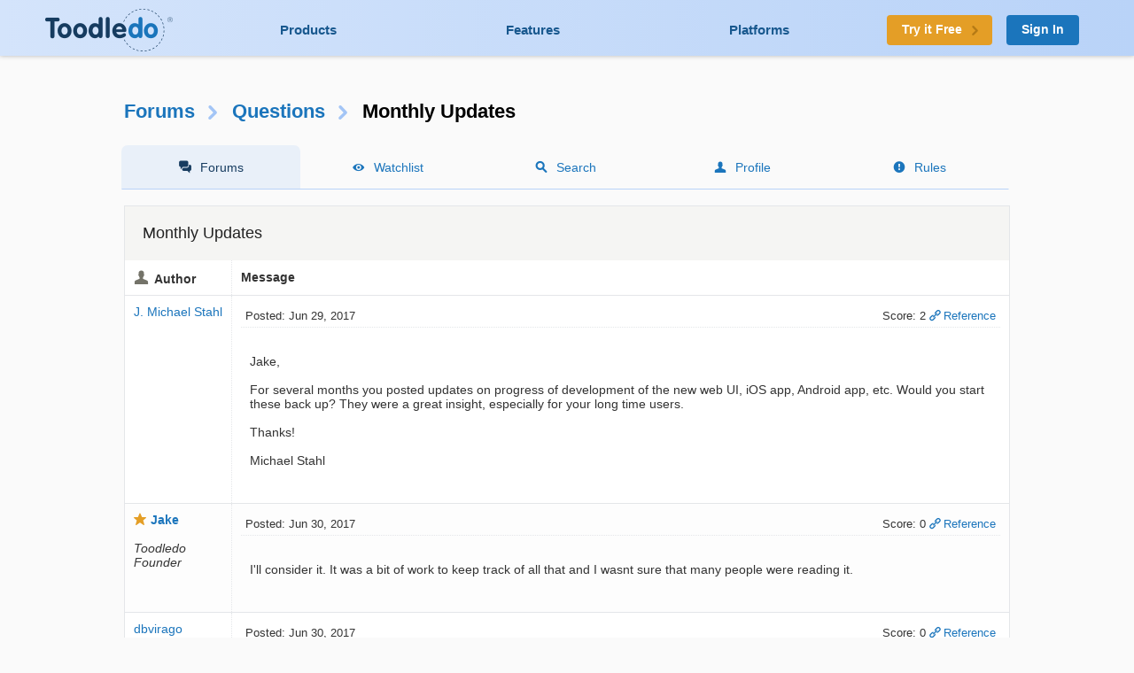

--- FILE ---
content_type: text/html; charset=UTF-8
request_url: https://www.toodledo.com/forums/2/24765/-111311/read.html
body_size: 5641
content:
<!DOCTYPE html>
<html lang="en">
<head>
	<!-- Google Tag Manager -->
	<script>(function(w,d,s,l,i){w[l]=w[l]||[];w[l].push({'gtm.start':
	new Date().getTime(),event:'gtm.js'});var f=d.getElementsByTagName(s)[0],
	j=d.createElement(s),dl=l!='dataLayer'?'&l='+l:'';j.async=true;j.src=
	'https://www.googletagmanager.com/gtm.js?id='+i+dl;f.parentNode.insertBefore(j,f);
	})(window,document,'script','dataLayer','GTM-T8VBL24');</script>
	<!-- End Google Tag Manager -->
	<meta http-equiv="X-UA-Compatible" 	content="IE=edge">
	<meta http-equiv="expires" 			content="0" />
	<meta http-equiv="Cache-Control" 	content="no-cache" />
	<meta http-equiv="Window-target" 	content="_top" />
	<meta http-equiv="Content-Type" 	content="text/html; charset=UTF-8" />
	<meta charset="UTF-8">
	<meta name="Description" 			content="Jake,..." />
	<meta name="Keywords" 				content="to-do, todo, task, list, notes, organize, productivity, GTD" />
	<meta name="Robots" 				content="index, follow" />
	<meta name="Content-Language"       content="en-US" />
	<meta name="Copyright"				content="Copyright &copy; 2017" />
	<meta name="apple-itunes-app" 		content="app-id=292755387">

	<meta property="og:title" 			content="Forums : Questions : Monthly Updates">
	<meta property="og:description" 	content="Jake,...">
	<meta property="og:type" 			content="toodeldocom:task">
	<meta property="og:image" 			content="http://www.toodledo.com/apple-touch-icon-114x114-precomposed.png">
	<meta property="og:site_name" 		content="Toodledo">
	<meta property="fb:admins" 			content="Toodledo">

	<meta name="twitter:card" 			content="summary">
	<meta name="twitter:site" 			content="toodledo">
	<meta name="twitter:title" 			content="Forums : Questions : Monthly Updates">
	<meta name="twitter:description" 	content="Jake,...">
	<meta name="twitter:app:id:iphone" 	content="292755387">
	<meta name="twitter:app:id:ipad" 	content="292755387">

	<meta name="application-name" 		content="Toodledo" />
  	<meta name="msapplication-config" 	content="browserconfig.xml" />
	<meta name="SKYPE_TOOLBAR" 			content="SKYPE_TOOLBAR_PARSER_COMPATIBLE" />

  	<meta name="viewport" content="width=device-width, initial-scale=1.0, maximum-scale=1.0">
	<meta name="google-site-verification" content="-otjnVYTtVMfZdMVKIqLkvOxTUItQUrFUfGFPDmxsxs" />

	<script src="https://www.google.com/recaptcha/api.js" async defer></script>
	<title>Forums : Questions : Monthly Updates</title>
	<script type="text/javascript">
		window.env = {
			'HOST_MAIN': 'https://www.toodledo.com',
			'TASKS_URL': 'https://tasks.toodledo.com/',
			'NOTES_URL': 'https://notes.toodledo.com/',
			'OUTLINES_URL': 'https://outlines.toodledo.com/',
			'LISTS_URL': 'https://lists.toodledo.com/',
			'HABITS_URL': 'https://habits.toodledo.com/',
			'GOOGLE_MAPS_API_KEY': 'AIzaSyCmONyGBoRUyNcURS-zPYYik9kjjCerG-8'
		}
	</script>
		<link rel="P3Pv1" href="/w3c/p3p.xml" />
	<link rel="meta" href="/labels.rdf" type="application/rdf+xml" title="ICRA labels" />
	<link rel="icon" href="/favicon.ico" type="image/x-icon" />
	<link rel="shortcut icon" href="/favicon.ico" type="image/x-icon" />
	<link rel="apple-touch-icon-precomposed" 	href="/apple-touch-icon-precomposed.png" />
	<link rel="apple-touch-icon-precomposed" 	sizes="72x72" href="/apple-touch-icon-72x72-precomposed.png" />
	<link rel="apple-touch-icon-precomposed" 	sizes="114x114" href="/apple-touch-icon-114x114-precomposed.png" />
	<link rel="apple-touch-icon-precomposed" 	sizes="144x144" href="/apple-touch-icon-144x144-precomposed.png" />
	<link rel="alternate" type="application/rss+xml" title="RSS" href="http://www.toodledo.com/info/news_rss.php" />
	<link rel="preconnect" href="https://fonts.googleapis.com">
	<link rel="preconnect" href="https://fonts.gstatic.com" crossorigin>
	<link href="https://fonts.googleapis.com/css?family=Roboto" rel="stylesheet" type="text/css">
	<!--google optimize -->
		
				<link rel="stylesheet" href="/css/internal.min.4525e385.css">
		
				<link rel="stylesheet" href="/css/forums.min.f52f26df.css">
						<link rel="stylesheet" href="/css/print.min.cb26abf9.css" media="print">
		

	
	
	
	<script type="text/javascript">
		var proUser=0;
		var date_format = '';
		var time_format = '';
		var keycuts = 0;
		var weekstart=0;
		var manualSort=1;
		var dist_unit = 0;
		var subdef = 0;
		var indented = 0;
		var autoTime = 0;
		var serverTime = -5;
		var userTime = 0;
		function testProxy(e) {
			if(typeof jsLoaded=="undefined") {
				if(window.location.href.indexOf("cdnf")==-1) {
					//window.location=window.location.pathname+"?cdnf=1";
					//Event.stop(e);
				}
			}
		}
		
		//from keys.php
		var topNotice = {id:11,good:true,title:"Next Generation Mobile Apps",text:"Next Generation Mobile Apps for iOS and Android are here! <a href=\"https://info.toodledo.com/next-gen-mobile-apps\">Click here</a> for important details and installation instructions."};
		
	</script>
	 
	<script>(function(w){w.fpr=w.fpr||function(){w.fpr.q = w.fpr.q||[];w.fpr.q[arguments[0]=='set'?'unshift':'push'](arguments);};})(window);
	fpr("init", {cid:"p4f52yqg"}); 
	fpr("click");
	</script>
	<script src="https://cdn.firstpromoter.com/fpr.js" async></script>

	<script src="https://kit.fontawesome.com/8593a751f4.js" crossorigin="anonymous"></script>
	<!-- profitwell tag manager -->
	<script>
					dataLayer.push({ 'event': 'start_profitwell'});
			</script>
</head>
	<body  class="guest chrome forums  ssl_on canHover">
	<!-- Google Tag Manager (noscript) -->
	<noscript><iframe src="https://www.googletagmanager.com/ns.html?id=GTM-T8VBL24"
	height="0" width="0" style="display:none;visibility:hidden"></iframe></noscript>
	<!-- End Google Tag Manager (noscript) -->
	<div id="body" >
	<div id="topnav" class="glow-top ">
	<div class="grid grid-flex vert-center">
		<a href="/index.php" id="logo"><span class="ie-helper"></span><img src="//static.toodledo.com/libs/images/logo-dark.png" srcset="//static.toodledo.com/libs/images/logo-dark.png, //static.toodledo.com/libs/images/logo-dark15x.png 1.5x, //static.toodledo.com/libs/images/logo-dark2x.png 2x" width="150" height="50" alt="Toodledo.com" /></a>
		<div class="nav-links">
						<a href="/products.php" >Products</a>
			<a href="/features.php" >Features</a>
			<a href="/platforms.php" >Platforms</a>
					</div>
		<div class="signup-buttons">
						<a href="https://www.toodledo.com/signup.php" class="btn btn_c1 btn_m btn_forward"><span class="long-text">Try it Free</span><span class="short-text">Try it Free</span><span class="minico arw"></span></a>
									<a href="https://www.toodledo.com/signin.php" class="btn btn_c2 btn_m">Sign In</a>
					</div>
	</div>
</div>
<div id="tablet_nav" class="grid unrestricted glow-top ">
	<div class="nav-links">
		<a href="/products.php" >Products</a>
		<a href="/features.php" >Features</a>
		<a href="/platforms.php" >Platforms</a>
	</div>
</div>
<div id="main"> 
<div id="rchunk" class="p_forums">
<h1 class="forum"><a href="/forums/index.php">Forums</a><span class="minico arw"></span><a href="/forums/2/0/questions.html" id="key_u">Questions</a><span class="minico arw"></span>Monthly Updates</h1>

<div id="page-nav" class="float-container hide-mobile pn-five">
	<ul>
		<li class="active hide-tablet"><a href="/forums/index.php" class="minico sms">Forums</a></li>
		<li><a href="/forums/watch.php" class="minico view">Watchlist</a></li>
		<li><a href="/forums/search.php" class="minico srch">Search</a></li>
		<li><a href="/forums/profile.php" class="minico acct">Profile</a></li>
		<li><a href="/forums/rules.php" class="minico exc-sol">Rules</a></li>
	</ul>
</div>



<br />

<div class="card">
	<h6>Monthly Updates</h6>
<table id="indv-thread"> 
<tr>
	<th class="minico acct hide-tablet">Author</th>
	<th class="hide-tablet">Message</th>
</tr>
		<tr><td class="profile hide-tablet" valign="top">
				<a href="/forums/profile.php?user=3318516" id="poster111189">J. Michael Stahl</a><br /><br />
				</td><td class="message" valign="top">
		<div class="thread-head float-container">
			
			<div class="f_left hide-tablet">
			 Posted: Jun 29, 2017			</div>
			<div class="f_right hide-tablet">
				<span id="vote111189" class="postvote">
										Score: 2				</span>
			
			<a href='/forums/2/24765/-111189/read.html#jump' class='minico lnk'>Reference</a>
			
						</div>

			<ul class="show-tablet">
				<li class="minico acct">
											<a href="/forums/profile.php?user=3318516" id="poster111189">J. Michael Stahl</a>
									</li>
				<li> Posted: Jun 29, 2017</li>
				<li>
					<span id="vote111189" class="postvote">
										Score: 2					</span>
				</li>
				<li>
								
				<a href='/forums/2/24765/-111189/read.html#jump' class='minico lnk'>Reference</a>
				
								</li>
			</ul>
			
		</div>
		<div class="thread-msg">
							<span class="post" id="post111189">Jake,<br />
<br />
For several months you posted updates on progress of development of the new web UI, iOS app, Android app, etc. Would you start these back up? They were a great insight, especially for your long time users.<br />
<br />
Thanks!<br />
<br />
Michael Stahl</span>
						
					</div>
		</td></tr>
				<tr><td class="profile hide-tablet" valign="top">
					<b class='minico star'><a href="/forums/profile.php?user=98118" id="poster111203">Jake</a></b><br /><br /><i>Toodledo Founder</i><br />
				</td><td class="message" valign="top">
		<div class="thread-head float-container">
			
			<div class="f_left hide-tablet">
			 Posted: Jun 30, 2017			</div>
			<div class="f_right hide-tablet">
				<span id="vote111203" class="postvote">
										Score: 0				</span>
			
			<a href='/forums/2/24765/-111203/read.html#jump' class='minico lnk'>Reference</a>
			
						</div>

			<ul class="show-tablet">
				<li class="minico acct">
											<a href="/forums/profile.php?user=98118" id="poster111203">Jake</a> (Founder)
									</li>
				<li> Posted: Jun 30, 2017</li>
				<li>
					<span id="vote111203" class="postvote">
										Score: 0					</span>
				</li>
				<li>
								
				<a href='/forums/2/24765/-111203/read.html#jump' class='minico lnk'>Reference</a>
				
								</li>
			</ul>
			
		</div>
		<div class="thread-msg">
							<span class="post" id="post111203">I'll consider it. It was a bit of work to keep track of all that and I wasnt sure that many people were reading it.</span>
						
					</div>
		</td></tr>
				<tr><td class="profile hide-tablet" valign="top">
				<a href="/forums/profile.php?user=3446032" id="poster111213">dbvirago</a><br /><br />
				</td><td class="message" valign="top">
		<div class="thread-head float-container">
			
			<div class="f_left hide-tablet">
			 Posted: Jun 30, 2017			</div>
			<div class="f_right hide-tablet">
				<span id="vote111213" class="postvote">
										Score: 0				</span>
			
			<a href='/forums/2/24765/-111213/read.html#jump' class='minico lnk'>Reference</a>
			
						</div>

			<ul class="show-tablet">
				<li class="minico acct">
											<a href="/forums/profile.php?user=3446032" id="poster111213">dbvirago</a>
									</li>
				<li> Posted: Jun 30, 2017</li>
				<li>
					<span id="vote111213" class="postvote">
										Score: 0					</span>
				</li>
				<li>
								
				<a href='/forums/2/24765/-111213/read.html#jump' class='minico lnk'>Reference</a>
				
								</li>
			</ul>
			
		</div>
		<div class="thread-msg">
							<span class="post" id="post111213">As a new user ( can finally post), I will read everything on the product I can find. As you may know, IQTell is shutting down and a lot of people are looking for new solutions. After much research, I settled here.</span>
						
					</div>
		</td></tr>
				<tr><td class="profile hide-tablet" valign="top">
				<a href="/forums/profile.php?user=3243746" id="poster111215">Gnopps</a><br /><br />
				</td><td class="message" valign="top">
		<div class="thread-head float-container">
			
			<div class="f_left hide-tablet">
			 Posted: Jun 30, 2017			</div>
			<div class="f_right hide-tablet">
				<span id="vote111215" class="postvote">
										Score: 0				</span>
			
			<a href='/forums/2/24765/-111215/read.html#jump' class='minico lnk'>Reference</a>
			
						</div>

			<ul class="show-tablet">
				<li class="minico acct">
											<a href="/forums/profile.php?user=3243746" id="poster111215">Gnopps</a>
									</li>
				<li> Posted: Jun 30, 2017</li>
				<li>
					<span id="vote111215" class="postvote">
										Score: 0					</span>
				</li>
				<li>
								
				<a href='/forums/2/24765/-111215/read.html#jump' class='minico lnk'>Reference</a>
				
								</li>
			</ul>
			
		</div>
		<div class="thread-msg">
							<span class="post" id="post111215">Yes, I'd also like to see this. Knowing that a product is alive and that requests are listened to is important to me.</span>
						
					</div>
		</td></tr>
				<tr><td class="profile hide-tablet" valign="top">
				<a href="/forums/profile.php?user=2512182" id="poster111217">coolexplorer</a><br /><br />
				</td><td class="message" valign="top">
		<div class="thread-head float-container">
			
			<div class="f_left hide-tablet">
			 Posted: Jun 30, 2017			</div>
			<div class="f_right hide-tablet">
				<span id="vote111217" class="postvote">
										Score: 0				</span>
			
			<a href='/forums/2/24765/-111217/read.html#jump' class='minico lnk'>Reference</a>
			
						</div>

			<ul class="show-tablet">
				<li class="minico acct">
											<a href="/forums/profile.php?user=2512182" id="poster111217">coolexplorer</a>
									</li>
				<li> Posted: Jun 30, 2017</li>
				<li>
					<span id="vote111217" class="postvote">
										Score: 0					</span>
				</li>
				<li>
								
				<a href='/forums/2/24765/-111217/read.html#jump' class='minico lnk'>Reference</a>
				
								</li>
			</ul>
			
		</div>
		<div class="thread-msg">
							<span class="post" id="post111217">Posted by Jake:<br />
<div class="quote">I'll consider it. It was a bit of work to keep track of all that and I wasnt sure that many people were reading it.</div><br />
I used to eagerly read the monthly reviews. <br />
<br />
However I appreciate that being always transparent and accountable is tough going, because it demands very high standards and no slacking off. Humans need to slack of every now and then, and have a beer or go for a hike, or what is life for?<br />
<br />
In addition most of the important things one does in the background for maintenance and planning is not necessarily exciting, presentable or marketable.<br />
<br />
Nice to know that our favorite App is getting due development attention though. :)</span>
						
			<br /><br /><span class="dim">This message was edited Jun 30, 2017.</span>		</div>
		</td></tr>
				<tr class='c-blu'><td class="profile hide-tablet" valign="top">
				<a href="/forums/profile.php?user=2470458" id="poster111311">Highsteppin</a><br /><br />
				</td><td class="message" valign="top">
		<div class="thread-head float-container">
			<a name='jump'></a>
			<div class="f_left hide-tablet">
			 Posted: Jul 09, 2017			</div>
			<div class="f_right hide-tablet">
				<span id="vote111311" class="postvote">
										Score: 1				</span>
			
			<a href='/forums/2/24765/-111311/read.html#jump' class='minico lnk'>Reference</a>
			
						</div>

			<ul class="show-tablet">
				<li class="minico acct">
											<a href="/forums/profile.php?user=2470458" id="poster111311">Highsteppin</a>
									</li>
				<li> Posted: Jul 09, 2017</li>
				<li>
					<span id="vote111311" class="postvote">
										Score: 1					</span>
				</li>
				<li>
								
				<a href='/forums/2/24765/-111311/read.html#jump' class='minico lnk'>Reference</a>
				
								</li>
			</ul>
			
		</div>
		<div class="thread-msg">
							<span class="post" id="post111311">I don't think anybody is looking for perfection just some updates.  They can still have a beer, I don't care.</span>
						
					</div>
		</td></tr>
		</table>
</div>


<div id="post-options" class="float-container">
		
	
	
	
	
	
		<span id="topiclnk">You cannot reply yet</span>
	
	<div class="key-cuts">
		<p><b>U</b> Back to topic home</p> 
		<p><b>R</b> Post a reply</p>
	</div>
	
</div>


<div id="pages">
</div>



	<p class="minico exc-lin fail">To participate in these forums, you must be <a href="/signin.php?redirect=/forums/2/24765/0/monthly-updates.html">signed in</a>.</p>
	


<a name='end'></a>

</div><div id="footpad"></div></div>
<div id="internal-footer">
	<div>
		<a href="https://www.toodledo.com/info/privacy.php" class="copyrighted">Privacy</a> &middot;
		<a href="https://www.toodledo.com/info/terms.php" class="copyrighted">Terms</a> &middot;
		<a href="https://www.toodledo.com/info/cookies.php" class="copyrighted">Cookies</a> &middot;
		<span class="copyrighted" title="6"> Copyright <span class="hidable">Toodledo</span> &copy; 2004-2026</span>
	
			</div>
</div>

</div>  <!-- End of bodywrap -->

<div id="modal-mask"></div>
<div id="modal">
	<a href="#" class="close-x" id="modal-close"><div class="minico x"></div></a>
	<div id="modal-loading"></div>
	<div id="modal-content"></div>
</div>


		<script src="/js/vendor/jquery-1.11.0.min.js"></script>
	
			<script src="/js/forums.min.1859445f.js"></script>
	




	
	<script>
	  //this has been modified to load after 1 second instead of immediatly so that our AJAX fires first and the page doesnt appear to stall for a second
	  (function(i,s,o,g,r,a,m){i['GoogleAnalyticsObject']=r;i[r]=i[r]||function(){
	  (i[r].q=i[r].q||[]).push(arguments)},i[r].l=1*new Date();a=s.createElement(o),
	  m=s.getElementsByTagName(o)[0];a.async=1;a.src=g;i.setTimeout(function(){m.parentNode.insertBefore(a,m)},1000)
	  })(window,document,'script','//www.google-analytics.com/analytics.js','ga');

	  ga('create', 'UA-92624-2', {
		  'cookieName': '_ga',
		  'cookieDomain': 'toodledo.com',
		  'cookieExpires': 63072000,
		  'userId': '0'
	  });
	  ga('set', 'forceSSL', true);
	  ga('set', 'dimension1', 'Guest');
	  ga('set', 'dimension2', 'web');
	  ga('set', 'dimension3', Math.floor(window.innerWidth/100)*100+"px");
	  ga('require', 'displayfeatures');
	  ga('require', 'linkid');
	  ga('require', 'GTM-WCMGWCC');
	  ga('send', 'pageview');

		var date = new Date();
		date.setTime(date.getTime()+(30*24*60*60*1000));
		var expires = "; expires="+date.toGMTString();
		document.cookie = "w="+(Math.floor(window.innerWidth/100)*100)+expires+"; path=/";
	</script>

<!--adwords retargetting -->
	 <script async src="https://www.googletagmanager.com/gtag/js?id=AW-797916814"></script>
	 <script>
		 window.dataLayer = window.dataLayer || [];
		 function gtag(){dataLayer.push(arguments);}
		 gtag('js', new Date());
		 //gtag('config', 'AW-797916814');
	 </script>
<script>
function gtag_report_conversion(url) {
  var callback = function () {
    if (typeof(url) != 'undefined') {
      window.location = url;
    }
  };
  gtag('event', 'conversion', {
      'send_to': 'AW-797916814/TdlYCNa77YUBEI79vPwC',
      'event_callback': callback
  });
  return false;
}
</script>
<!--<script type="text/javascript">
    window.heap=window.heap||[],heap.load=function(e,t){window.heap.appid=e,window.heap.config=t=t||{};var r=t.forceSSL||"https:"===document.location.protocol,a=document.createElement("script");a.type="text/javascript",a.async=!0,a.src=(r?"https:":"http:")+"//cdn.heapanalytics.com/js/heap-"+e+".js";var n=document.getElementsByTagName("script")[0];n.parentNode.insertBefore(a,n);for(var o=function(e){return function(){heap.push([e].concat(Array.prototype.slice.call(arguments,0)))}},p=["addEventProperties","addUserProperties","clearEventProperties","identify","resetIdentity","removeEventProperty","setEventProperties","track","unsetEventProperty"],c=0;c<p.length;c++)heap[p[c]]=o(p[c])};
      heap.load("3328196681");
</script>-->
	 <!-- Facebook Pixel Code -->
	 <script>
	   !function(f,b,e,v,n,t,s)
	   {if(f.fbq)return;n=f.fbq=function(){n.callMethod?
	   n.callMethod.apply(n,arguments):n.queue.push(arguments)};
	   if(!f._fbq)f._fbq=n;n.push=n;n.loaded=!0;n.version='2.0';
	   n.queue=[];t=b.createElement(e);t.async=!0;
	   t.src=v;s=b.getElementsByTagName(e)[0];
	   s.parentNode.insertBefore(t,s)}(window, document,'script',
	   'https://connect.facebook.net/en_US/fbevents.js');
	   fbq('init', '252944821959521');
	   fbq('track', 'PageView');
	 </script>
	 <noscript><img height="1" width="1" style="display:none"
	   src="https://www.facebook.com/tr?id=252944821959521&ev=PageView&noscript=1"
	 /></noscript>
	 <!-- End Facebook Pixel Code -->
<!-- OneTrust Cookies Consent Notice start -->
<script src="https://cdn.cookielaw.org/consent/8e8563ad-79ba-41a1-9b07-d10473d3e78e.js" type="text/javascript" charset="UTF-8"></script>
<script type="text/javascript">
function OptanonWrapper() { }
</script>

	<!-- Start of HubSpot Embed Code -->
	<!-- Hubspot identify -->
	<script type="text/javascript">
		document.addEventListener("DOMContentLoaded", function() {
			var _hsq = window._hsq = window._hsq || [];
			var userid ='0';
			if (userid && userid != '0') {
				_hsq.push(["identify",{
					email: '',
					id: userid
				}]);
			}
		});
	</script>

	<script type="text/javascript" id="hs-script-loader" async defer src="//js.hs-scripts.com/21463371.js"></script>
	<!-- End of HubSpot Embed Code -->


</body>
</html>